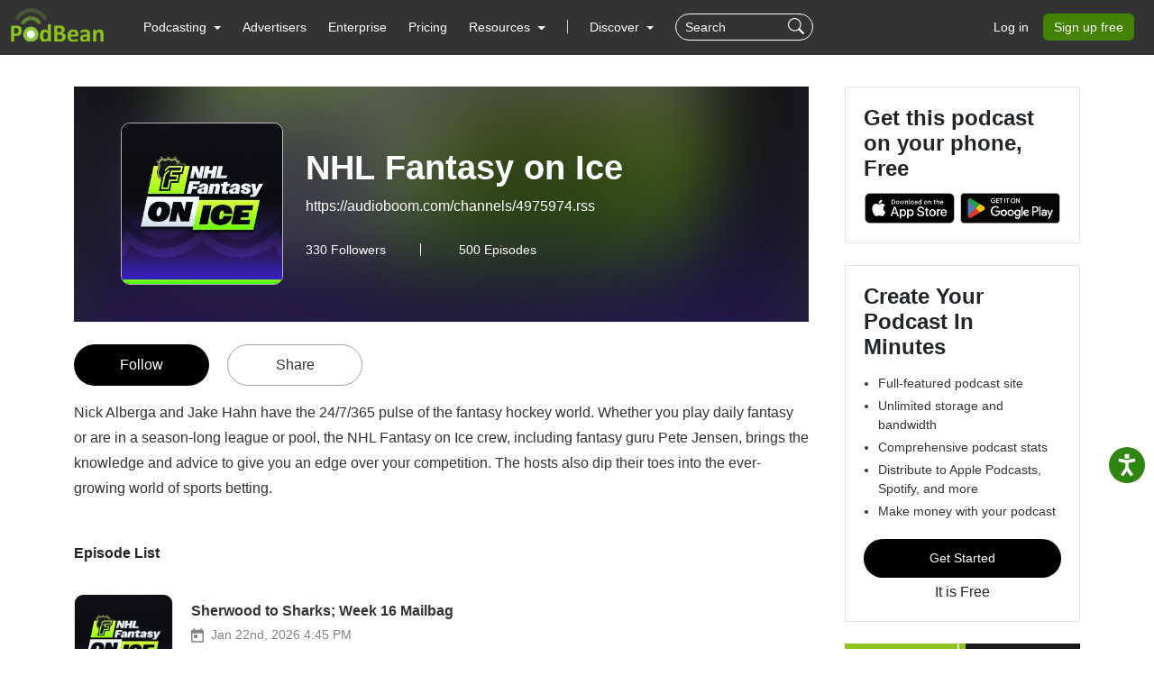

--- FILE ---
content_type: text/html; charset=UTF-8
request_url: https://www.podbean.com/podcast-detail/sxrtz-78d90/NHL-Fantasy-on-Ice-Podcast
body_size: 16782
content:
<!DOCTYPE html>
<html lang="en-US">
<head>
    <style>
   #termly-code-snippet-support .t-preference-modal .t-declineAllButton{ background-color: #999999 !important; }
</style>
<script>
window.TERMLY_CUSTOM_BLOCKING_MAP = {"podbean.com":"essential"};
</script>
<script
  type="text/javascript"
  src="https://app.termly.io/resource-blocker/38d8e12b-4247-4845-8985-48092f9de8fe?autoBlock=on"
></script>    <!-- Google Tag Manager -->
<script>(function(w,d,s,l,i){w[l]=w[l]||[];w[l].push({'gtm.start':
new Date().getTime(),event:'gtm.js'});var f=d.getElementsByTagName(s)[0],
j=d.createElement(s),dl=l!='dataLayer'?'&l='+l:'';j.async=true;j.src=
'https://www.googletagmanager.com/gtm.js?id='+i+dl;f.parentNode.insertBefore(j,f);
})(window,document,'script','dataLayer','GTM-PL9NZQ4');</script>
<!-- End Google Tag Manager -->    <!-- X conversion tracking base code -->
<script>
!function(e,t,n,s,u,a){e.twq||(s=e.twq=function(){s.exe?s.exe.apply(s,arguments):s.queue.push(arguments);
},s.version='1.1',s.queue=[],u=t.createElement(n),u.async=!0,u.src='https://static.ads-twitter.com/uwt.js',
a=t.getElementsByTagName(n)[0],a.parentNode.insertBefore(u,a))}(window,document,'script');
twq('config','ob9oc');
</script>
<!-- End X conversion tracking base code -->    <meta charset="UTF-8">
    <script async src="https://www.googletagmanager.com/gtag/js?id=AW-1065088025"></script>
<script>
  window.dataLayer = window.dataLayer || [];
  function gtag(){dataLayer.push(arguments);}
  gtag('js', new Date());

  gtag('config', 'AW-1065088025',{'allow_enhanced_conversions':true});
</script>    <meta http-equiv="X-UA-Compatible" content="IE=edge">
    <meta name="apple-mobile-web-app-capable" content="yes">
    <meta name="viewport" content="width=device-width, initial-scale=1.0, minimum-scale=1.0, maximum-scale=3.0">
        <title>NHL Fantasy on Ice Podcast | Free Listening on Podbean App</title>
    <meta name="apple-itunes-app" content="app-id=973361050">
<meta name="description" content="
Nick Alberga and Jake Hahn have the 24/7/365 pulse of the fantasy hockey world. Whether you play daily fantasy or are in a season-long league or pool, the NHL ">
<meta name="twitter:site" content="@podbeancom">
<meta name="twitter:title" content="NHL Fantasy on Ice Podcast | Free Listening on Podbean App">
<meta name="twitter:image" content="https://pbcdn1.podbean.com/imglogo/dir-logo/494992/494992_300x300.jpg">
<meta property="og:title" content="NHL Fantasy on Ice Podcast | Free Listening on Podbean App">
<meta property="og:image" content="https://pbcdn1.podbean.com/imglogo/dir-logo/494992/494992_300x300.jpg">
<meta property="fb:app_id" content="501364403241733">
<meta name="servername" content="s1">
<meta content="en-us" http-equiv="Content-Language">
<meta name="robots" content="all">
<meta name="author" content="PodBean Development">
<meta name="Copyright" content="Podbean">
<meta name="HandheldFriendly" content="true">
<meta name="MobileOptimized" content="320">
<meta name="msapplication-TileColor" content="#222222">
<meta name="apple-mobile-web-app-capable" content="yes">
<meta name="apple-mobile-web-app-status-bar-style" content="black">
<meta name="apple-mobile-web-app-title" content="PodBean">
<meta name="msapplication-TileImage" content="https://d8g345wuhgd7e.cloudfront.net/site/images/apple-touch-icon-144x144-precomposed.png">
<meta name="csrf-param" content="_csrf-wwwsite">
<meta name="csrf-token" content="UWYxEhZG6ctRkyHXg3fsuwnd9lELd07jg2OzwMDK5ck7VmhXcj6I-DrkS63QDa_4aOuxPjgcI6n6W_-1iOfTgA==">

<link href="https://cdnjs.cloudflare.com/ajax/libs/aos/2.3.4/aos.js" rel="preload" as="script" integrity="sha512-A7AYk1fGKX6S2SsHywmPkrnzTZHrgiVT7GcQkLGDe2ev0aWb8zejytzS8wjo7PGEXKqJOrjQ4oORtnimIRZBtw==" crossorigin="anonymous">
<link href="https://pbcdn1.podbean.com/fs1/site/js/daterangepicker/moment.min.js" rel="preload" as="script">
<link href="https://pbcdn1.podbean.com/fs1/site/js/lazysizes.min.js" rel="preload" as="script">
<link href="https://pbcdn1.podbean.com/fs1/site/js/clipboard/clipboard.min.js" rel="preload" as="script">
<link href="https://pbcdn1.podbean.com/fs1/site/js/layer/layer.js" rel="preload" as="script">
<link href="https://www.podbean.com/podcast-detail/sxrtz-78d90/NHL-Fantasy-on-Ice-Podcast" rel="canonical">
<link type="image/png" href="https://pbcdn1.podbean.com/fs1/site/images/favicon.ico" rel="icon">
<link href="https://d8g345wuhgd7e.cloudfront.net/site/images/apple-touch-icon-144x144-precomposed.png" size="144x144" rel="apple-touch-icon-precomposed">
<link href="https://d8g345wuhgd7e.cloudfront.net/site/images/apple-touch-icon-114x114-precomposed.png" size="114x114" rel="apple-touch-icon-precomposed">
<link href="https://d8g345wuhgd7e.cloudfront.net/site/images/apple-touch-icon-72x72-precomposed.png" size="72x72" rel="apple-touch-icon-precomposed">
<link href="https://d8g345wuhgd7e.cloudfront.net/site/images/apple-touch-icon-57x57-precomposed.png" rel="apple-touch-icon-precomposed">
<link href="https://d8g345wuhgd7e.cloudfront.net/site/images/favicon.ico" rel="shortcut icon">
<link href="https://pbcdn1.podbean.com/fs1/site/css/iconfont2/iconfont.woff2?t=1730872170594" rel="preload" as="font" crossorigin="anonymous">
<link href="https://cdnjs.cloudflare.com/ajax/libs/bootstrap-icons/1.7.2/font/fonts/bootstrap-icons.woff2?30af91bf14e37666a085fb8a161ff36d" rel="preload" as="font" crossorigin="anonymous">
<link href="https://fonts.gstatic.com/s/inter/v18/UcC73FwrK3iLTeHuS_nVMrMxCp50SjIa1ZL7W0Q5nw.woff2" rel="preload" as="font" crossorigin="anonymous">
<link href="https://fonts.gstatic.com/s/opensans/v40/memvYaGs126MiZpBA-UvWbX2vVnXBbObj2OVTS-mu0SC55I.woff2" rel="preload" as="font" crossorigin="anonymous">
<link href="https://cdnjs.cloudflare.com/ajax/libs/webfont/1.6.28/webfontloader.js" rel="preload" as="script" integrity="sha512-v/wOVTkoU7mXEJC3hXnw9AA6v32qzpknvuUF6J2Lbkasxaxn2nYcl+HGB7fr/kChGfCqubVr1n2sq1UFu3Gh1w==" crossorigin="anonymous">
<link href="https://cdnjs.cloudflare.com/ajax/libs/jquery/3.6.0/jquery.min.js" rel="preload" as="script" integrity="sha512-894YE6QWD5I59HgZOGReFYm4dnWc1Qt5NtvYSaNcOP+u1T9qYdvdihz0PPSiiqn/+/3e7Jo4EaG7TubfWGUrMQ==" crossorigin="anonymous">
<link href="https://cdnjs.cloudflare.com/ajax/libs/bootstrap/5.1.3/js/bootstrap.bundle.min.js" rel="preload" as="script" integrity="sha512-pax4MlgXjHEPfCwcJLQhigY7+N8rt6bVvWLFyUMuxShv170X53TRzGPmPkZmGBhk+jikR8WBM4yl7A9WMHHqvg==" crossorigin="anonymous">
<link href="https://cdnjs.cloudflare.com/ajax/libs/aos/2.3.4/aos.js" rel="preload" as="script" integrity="sha512-A7AYk1fGKX6S2SsHywmPkrnzTZHrgiVT7GcQkLGDe2ev0aWb8zejytzS8wjo7PGEXKqJOrjQ4oORtnimIRZBtw==" crossorigin="anonymous">
<link href="https://pbcdn1.podbean.com/fs1/site/js/daterangepicker/moment.min.js" rel="preload" as="script">
<link href="https://pbcdn1.podbean.com/fs1/site/js/lazysizes.min.js" rel="preload" as="script">
<link href="https://pbcdn1.podbean.com/fs1/site/js/clipboard/clipboard.min.js" rel="preload" as="script">
<link href="https://pbcdn1.podbean.com/fs1/site/js/layer/layer.js" rel="preload" as="script">
<link href="https://pbcdn1.podbean.com/fs1/site/www-v2/css/style.css?v=95" rel="stylesheet">
<link href="https://pbcdn1.podbean.com/fs1/site/www-v2/css/style-append.css?v=13" rel="stylesheet">
<script src="https://www.googletagmanager.com/gtag/js?id=G-TP93LLY3WQ" async></script>
<script>window.dataLayer = window.dataLayer || [];
function gtag(){dataLayer.push(arguments);}
gtag('js', new Date());

gtag('config', 'G-TP93LLY3WQ');
</script><script type="application/ld+json">{"@context":"https://schema.org/","@type":"PodcastSeries","image":"https://pbcdn1.podbean.com/imglogo/dir-logo/494992/494992.jpg","url":"https://www.podbean.com/podcast-detail/sxrtz-78d90/NHL-Fantasy-on-Ice-Podcast","name":"NHL Fantasy on Ice","description":"<div>Nick Alberga and Jake Hahn have the 24/7/365 pulse of the fantasy hockey world. Whether you play daily fantasy or are in a season-long league or pool, the NHL Fantasy on Ice crew, including fantasy guru Pete Jensen, brings the knowledge and advice to give you an edge over your competition. The hosts also dip their toes into the ever-growing world of sports betting.</div>","webFeed":"https://audioboom.com/channels/4975974.rss","author":{"@type":"Person","name":"National Hockey League"}}</script></head>
<body data-bs-theme="light">
<!-- Google Tag Manager (noscript) -->
<noscript><iframe src="https://www.googletagmanager.com/ns.html?id=GTM-PL9NZQ4"
height="0" width="0" style="display:none;visibility:hidden"></iframe></noscript>
<!-- End Google Tag Manager (noscript) --><div class="wrap">
    
<nav class="navbar fixed-top navbar-expand-lg navbar-light new-header  ">
  <div class="container-fluid" id="header-menu-load">
    <a class="navbar-brand" href="https://www.podbean.com">
      <img src="//pbcdn1.podbean.com/fs1/site/images/logo-img2.png" width="306" height="114" alt="podbean">    </a>
          <button  class="navbar-toggler border-0 mobile-dashboard" type="button" data-bs-toggle="collapse" data-bs-target="#navbarSupportedContent" aria-controls="navbarSupportedContent" aria-expanded="false" aria-label="Toggle navigation">
     <i class="bi bi-list fs-2 text-white"></i>
    </button>
      
      <button id="mobile-search-icon" class="navbar-toggler mobile-search-icon border-0 text-white" type="button" title="Search">
       <i class="bi bi-search fs-18"></i>
      </button>
      <!-- mobile search -->
        <form id="mobile-search-form" class="d-flex d-block d-lg-none bg-dark w-100 position-absolute px-3 close-search-form" action="https://www.podbean.com/site/search/index" method="get">        <div class="search-box d-flex">
          <input name="v" type="text" class="form-control me-2 bg-transparent text-white" placeholder="Search" title="Keywords">
          <button type="submit" class="btn btn-link text-white"><i class="bi bi-search fs-18"></i></button>
          <button title="Search" class="btn btn-link text-white cancel" @click="toggleHeaderMobileSearch" type="button">
            <i class="pbicon pbFont-searchclose fs-16"></i>
          </button>
        </div>
       </form>
    <div class="collapse navbar-collapse" id="navbarSupportedContent">
    <ul class="navbar-nav me-auto mb-4 mb-lg-0">
        <li class="nav-item dropdown">
      <a class="nav-link  active dropdown-toggle" href="#" id="navbarDropdown1" role="button" data-bs-toggle="dropdown" aria-expanded="false">
       <span>Podcasting</span>
        <i class="bi bi-chevron-down d-block d-lg-none"></i>
      </a>
      <ul class="dropdown-menu" aria-labelledby="navbarDropdown1">
        <div class="all-down-menu">
            <div class="dropdown-submenu">
                <li class="list-items pe-md-4 pe-lg-5">
                    <span class="dropdown-sub-title d-block fs-18 fw-600 mb-md-1 mb-lg-3">Podcast Features</span>
                    <ul class="list-unstyled">
                        <li>
                            <a class="dropdown-item bg-transparent " href="https://www.podbean.com/podcast-hosting-features">
                                <span>Podcast Hosting</span>
                                <p>Start your podcast with all the features you need.</p>
                            </a>
                        </li>
                        <li>
                            <a class="dropdown-item bg-transparent " href="https://www.podbean.com/podcast-ai">
                                <span>Podbean AI</span>
                                <p>AI-Enhanced Audio Quality and Content Generation.</p>
                            </a>
                        </li>


                        <li>
                            <a class="dropdown-item bg-transparent " href="https://www.podbean.com/blog-to-podcast">
                                <span>Blog to Podcast</span>
                                <p>Repurpose your blog into an engaging podcast.</p>
                            </a>
                        </li>
                        <li>
                            <a class="dropdown-item bg-transparent " href="https://www.podbean.com/youtube-to-podcast">
                               <span> Video to Podcast</span>
                                <p>Convert YouTube playlists to podcasts, videos to audios.</p>
                            </a>
                        </li>
                    </ul>
                </li>

                <li class="list-items pe-md-4 pe-lg-5">
                    <span class="dropdown-sub-title d-block fs-18 fw-600 mb-md-1 mb-lg-3">Monetization</span>
                    <ul class="list-unstyled">
                        <li>
                            <a class="dropdown-item bg-transparent " href="https://sponsorship.podbean.com/podcasters">
                                <span>Ads Marketplace</span>
                                <p>Join Ads Marketplace to earn through podcast sponsorships.</p>
                            </a>
                        </li>
                        <li>
                            <a class="dropdown-item bg-transparent"  href="https://podads.podbean.com">
                                <span>PodAds</span>
                                <p>Manage your ads with dynamic ad insertion capability.</p>
                            </a>
                        </li>
                        <li>
                            <a class="dropdown-item bg-transparent " href="https://www.podbean.com/apple-podcasts-subscriptions">
                                <span>Apple Podcasts Subscriptions Integration</span>
                                <p>Monetize with Apple Podcasts Subscriptions via Podbean.</p>
                            </a>
                        </li>
                        <li>
                            <a class="dropdown-item bg-transparent " href="https://www.podbean.com/livestream">
                               <span> Live Streaming</span>
                                <p>Earn rewards and recurring income from Fan Club membership.</p>
                            </a>
                        </li>
                    </ul>
                </li>

                <li class="list-items">
                    <span class="dropdown-sub-title d-block fs-18 fw-600 mb-md-1 mb-lg-3">Podbean App</span>
                    <ul class="list-unstyled">
                        <li>
                            <a class="dropdown-item bg-transparent " href="https://www.podbean.com/audio-recorder">
                                <span>Podcast Studio</span>
                                <p>Easy-to-use audio recorder app.</p>
                            </a>
                        </li>
                        <li>
                            <a class="dropdown-item bg-transparent " href="https://www.podbean.com/podcast-app-iphone-android-mobile">
                                <span>Podcast App</span>
                                <p>The best podcast player & podcast app.</p>
                            </a>
                        </li>
                    </ul>
                </li>
            </div>
        </div>
      </ul>
    </li>

    <li class="nav-item">
      <a class="nav-link" href="https://sponsorship.podbean.com">Advertisers</a>
    </li>
    <li class="nav-item">
      <a class="nav-link" href="https://www.podbean.com/enterprise/enterprise-podcast-solution">Enterprise</a>
    </li>
    <li class="nav-item">
      <a class="nav-link" href="https://www.podbean.com/podcast-hosting-pricing">Pricing</a>
    </li>
    <li class="nav-item dropdown resources-dropdown">
            <a class="nav-link dropdown-toggle" href="#" id="navbarDropdown2" role="button" data-bs-toggle="dropdown" aria-expanded="false">
                <span>Resources</span>
                <i class="bi bi-chevron-down d-block d-lg-none"></i>
            </a>
            <ul class="dropdown-menu" aria-labelledby="navbarDropdown2">
                <div class="all-down-menu">
                    <div class="dropdown-submenu">
                        <li class="list-items pe-md-4 pe-lg-5">
                            <span class="dropdown-sub-title d-block fs-18 fw-600 mb-md-1 mb-lg-3">Help and Support</span>
                            <ul class="list-unstyled">
                                <li>
                                    <a class="dropdown-item bg-transparent" target="_blank" href="https://help.podbean.com/support/home" rel="noopener noreferrer">
                                        <span>Help Center</span>
                                        <p>Get the answers and support you need.</p>
                                    </a>
                                </li>
                                <li>
                                    <a class="dropdown-item bg-transparent "  href="https://www.podbean.com/podcast-academy">
                                        <span>Podbean Academy</span>
                                        <p>Resources and guides to launch, grow, and monetize podcast.</p>
                                    </a>
                                </li>
                                <li>
                                    <a class="dropdown-item bg-transparent" href="https://blog.podbean.com/">
                                        <span>Podbean Blog</span>
                                        <p>Stay updated with the latest podcasting tips and trends.</p>
                                    </a>
                                </li>
                                <li>
                                    <a class="dropdown-item bg-transparent " href="https://www.podbean.com/new-features">
                                       <span> What’s New</span>
                                        <p>Check out our newest and recently released features!</p>
                                    </a>
                                </li>
                                <li>
                                    <a class="dropdown-item bg-transparent" href="https://podcast.podbean.com/">
                                        <span>Podcasting Smarter</span>
                                        <p>Podcast interviews, best practices, and helpful tips.</p>
                                    </a>
                                </li>
                            </ul>
                        </li>
                        <!-- popular-topics -->
                        <li class="list-items popular-topics-items">
                            <span class="dropdown-sub-title d-block fs-18 fw-600 mb-md-1 mb-lg-3">Popular Topics</span>
                            <ul class="list-unstyled">
                                <li>
                                    <a class="dropdown-item bg-transparent " target="_blank" rel="noopener noreferrer" href="https://www.podbean.com/how-to-start-a-podcast">
                                        <span>How to Start a Podcast</span>
                                        <p>The step-by-step guide to start your own podcast.</p>
                                    </a>
                                </li>
                                <li>
                                    <a class="dropdown-item bg-transparent " target="_blank" rel="noopener noreferrer" href="https://www.podbean.com/how-to-start-a-live-podcast">
                                        <span>How to Start a Live Podcast</span>
                                        <p>Create the best live podcast and engage your audience.</p>
                                    </a>
                                </li>
                                <li>
                                    <a class="dropdown-item bg-transparent " target="_blank" rel="noopener noreferrer" href="https://www.podbean.com/how-to-monetize-a-podcast">
                                        <span>How to Monetize a Podcast</span>
                                        <p>Tips on making the decision to monetize your podcast.</p>
                                    </a>
                                </li>
                                <li>
                                    <a class="dropdown-item bg-transparent " target="_blank" rel="noopener noreferrer" href="https://www.podbean.com/how-to-promote-your-podcast">
                                        <span>How to Promote Your Podcast</span>
                                        <p>The best ways to get more eyes and ears on your podcast.
                                        </p>
                                    </a>
                                </li>
                                <li>
                                    <a class="dropdown-item bg-transparent " target="_blank" rel="noopener noreferrer" href="https://www.podbean.com/guide-to-podcast-advertising">
                                        <span>Podcast Advertising 101</span>
                                        <p>Everything you need to know about podcast advertising.</p>
                                    </a>
                                </li>
                                <li>
                                    <a class="dropdown-item bg-transparent " target="_blank" rel="noopener noreferrer" href="https://www.podbean.com/mobile-podcast-recording-guide">
                                        <span>Mobile Podcast Recording Guide</span>
                                        <p>The ultimate guide to recording a podcast on your phone.</p>
                                    </a>
                                </li>
                                <li>
                                    <a class="dropdown-item bg-transparent " target="_blank" rel="noopener noreferrer" href="https://www.podbean.com/how-to-record-your-podcast">
                                        <span>How to Use Group Recording</span>
                                        <p>Steps to set up and use group recording in the Podbean app.</p>
                                    </a>
                                </li>
                            </ul>
                        </li>

                    </div>
                </div>

            </ul>
        </li>
                          <li><span class="line"></span></li>
        <li id="discover" class="nav-item dropdown d-none d-lg-block">
      <a class="nav-link dropdown-toggle discover" href="https://www.podbean.com/all" id="navbarDropdown3" role="button" data-bs-toggle="dropdown" aria-expanded="false">
        Discover
      </a>
      <a class="nav-link discover mobile d-none" href="https://www.podbean.com/all">
        Discover
      </a>
      <ul class="dropdown-menu cc-login-left-menu" aria-labelledby="navbarDropdown3">
        <div class="all-down-menu">
           <div class="dropdown-submenu">
               <ul class="all-submenu d-flex">
                              <li class="list-item">
                    <ul class="list-item-detail">
                                                        <li class="item-menu"> <a class="title text-decoration-none" href="https://www.podbean.com/all">All</a></li>
                                                            <li class="item-menu"> <a class="title text-decoration-none" href="https://www.podbean.com/arts-podcasts">Arts</a></li>
                                                            <li class="item-menu"> <a class="title text-decoration-none" href="https://www.podbean.com/business-podcasts">Business</a></li>
                                                            <li class="item-menu"> <a class="title text-decoration-none" href="https://www.podbean.com/comedy-podcasts">Comedy</a></li>
                                                            <li class="item-menu"> <a class="title text-decoration-none" href="https://www.podbean.com/education-podcasts">Education</a></li>
                                                </ul>
                  </li>
                                  <li class="list-item">
                    <ul class="list-item-detail">
                                                        <li class="item-menu"> <a class="title text-decoration-none" href="https://www.podbean.com/fiction-podcasts">Fiction</a></li>
                                                            <li class="item-menu"> <a class="title text-decoration-none" href="https://www.podbean.com/government-podcasts">Government</a></li>
                                                            <li class="item-menu"> <a class="title text-decoration-none" href="https://www.podbean.com/health-and-fitness-podcasts">Health & Fitness</a></li>
                                                            <li class="item-menu"> <a class="title text-decoration-none" href="https://www.podbean.com/history-podcasts">History</a></li>
                                                            <li class="item-menu"> <a class="title text-decoration-none" href="https://www.podbean.com/kids-and-family-podcasts">Kids & Family</a></li>
                                                </ul>
                  </li>
                                  <li class="list-item">
                    <ul class="list-item-detail">
                                                        <li class="item-menu"> <a class="title text-decoration-none" href="https://www.podbean.com/leisure-podcasts">Leisure</a></li>
                                                            <li class="item-menu"> <a class="title text-decoration-none" href="https://www.podbean.com/music-podcasts">Music</a></li>
                                                            <li class="item-menu"> <a class="title text-decoration-none" href="https://www.podbean.com/news-podcasts">News</a></li>
                                                            <li class="item-menu"> <a class="title text-decoration-none" href="https://www.podbean.com/religion-and-spirituality-podcasts">Religion & Spirituality</a></li>
                                                            <li class="item-menu"> <a class="title text-decoration-none" href="https://www.podbean.com/science-podcasts">Science</a></li>
                                                </ul>
                  </li>
                                  <li class="list-item">
                    <ul class="list-item-detail">
                                                        <li class="item-menu"> <a class="title text-decoration-none" href="https://www.podbean.com/society-and-culture-podcasts">Society & Culture</a></li>
                                                            <li class="item-menu"> <a class="title text-decoration-none" href="https://www.podbean.com/sports-podcasts">Sports</a></li>
                                                            <li class="item-menu"> <a class="title text-decoration-none" href="https://www.podbean.com/technology-podcasts">Technology</a></li>
                                                            <li class="item-menu"> <a class="title text-decoration-none" href="https://www.podbean.com/true-crime-podcasts">True Crime</a></li>
                                                            <li class="item-menu"> <a class="title text-decoration-none" href="https://www.podbean.com/tv-and-film-podcasts">TV & Film</a></li>
                                                </ul>
                  </li>
                                  <li class="list-item">
                    <ul class="list-item-detail">
                                                        <li class="item-menu"> <a class="title text-decoration-none" href="https://www.podbean.com/live-list">Live <ul class="aubox live-animation">
                            <li class="au1 auItem"></li>
                            <li class="au4 auItem"></li>
                            <li class="au5 auItem"></li>
                      </ul></a></li>
                                                </ul>
                  </li>
                        </ul>
        </div>
        </div>
      </ul>
    </li>
      
   <form id="search-form" class="d-flex d-none d-lg-block" action="https://www.podbean.com/site/search/index" method="get"><div class="search-box d-flex">
  <input name="v" type="text" class="form-control me-2 bg-transparent text-white" placeholder="Search" title="Keywords">
  <button title="Search" type="submit" class="btn btn-link text-white"><i class="bi bi-search fs-18"></i></button>
</div>
</form>  </ul>
      <ul class="nav login nav-pills">
    <li class="nav-item">
      <a class="nav-link login-link" href="https://www.podbean.com/login">Log in</a>
    </li>
    <li class="nav-item">
      <a class="nav-link active btn-green" aria-current="page" href="https://www.podbean.com/site/user/register">Sign up free</a>
    </li>
<!--    <li class="nav-item"><a class="nav-link active btn-red" href="https://www.podbean.com/careers"><i class="icon pbicon pbFont-laba"></i>Hiring</a></li>-->
  </ul>
    </div>
      </div>
</nav>


    <div class="page">
        <script type="text/javascript">
  document.addEventListener('error', function(e){
    if(e.target.nodeName == 'IMG'){e.target.src = '/images/placeholder.png';}
  }, true);
</script>
<div class="podcast-detail-apge py-5 mt-5">
    <div class="container">
        <div class="row">
            <div class="col-12 col-xl-9">
                <div class="podcast-detail-content pe-xl-3">
                    <div class="podcast-detail-info position-relative overflow-hidden">
                        <div class="user-img">
                            <div class="podcast-logo-bg">
                                <img class="media-object w-100"
                                        src="https://pbcdn1.podbean.com/imglogo/dir-logo/494992/494992_300x300.jpg"
                                        alt="NHL Fantasy on Ice" />
                            </div>
                            <div class="bg-mask position-absolute top-0"></div>
                        </div>
                        <div class="container position-absolute podcast-info-content">
                            <div class="list d-md-flex align-items-center">
                                <img class="podcast-logo user-logo flex-shrink-0 br-10"
                                        src="https://pbcdn1.podbean.com/imglogo/dir-logo/494992/494992_300x300.jpg"
                                        alt="NHL Fantasy on Ice" />
                                <div class="podcast-detail text-center text-md-start">
                                    <h1 title="NHL Fantasy on Ice" class="user-name fw-bolder mt-0 text-two-line">
                                        NHL Fantasy on Ice                                    </h1>
                                                                        <span class="podcast-feed"><a href="https://audioboom.com/channels/4975974.rss" rel="noreferrer noopener" target="_blank">https://audioboom.com/channels/4975974.rss</a></span>
                                                                        <div class="follower-following-count mt-3 mt-md-4">
                          <span class="follower text-white d-inline-block lh-1 fs-14">
                            <span id="user-follower-count" data-count="330">
                              330                            </span>
                            Followers
                          </span>
                          <span class="following text-white d-inline-block lh-1 fs-14 me-3  me-md-4 me-xl-5">
                              500                            Episodes
                          </span>
                          
                                    </div>
                                </div>
                            </div>
                        </div>
                    </div>
                                        <div class="btn-group pt-4">
                        <a class="btn btn-black text-white fw-500 br-50 me-3 follow-podcast-btn follower" style="" data-id="494992" data-type="dir" href="https://www.podbean.com/login?return=https%253A%252F%252Fwww.podbean.com%252Fpodcast-detail%252Fsxrtz-78d90%252FNHL-Fantasy-on-Ice-Podcast&rts=493bba281acd0fb1654ce9c2af669b818f143ef1" id="follow">
                            Follow                        </a>
                        <a class="btn btn-share fw-500 br-50 ms-1" href="javascript:;" data-bs-toggle="modal" data-bs-target="#shareModal">
                            Share
                        </a>
                    </div>
                                                            <div class="podcast-description text-333 lh-18 pt-3" data-content="Nick Alberga and Jake Hahn have the 24/7/365 pulse of the fantasy hockey world. Whether you play daily fantasy or are in a season-long league or pool, the NHL Fantasy on Ice crew, including fantasy guru Pete Jensen, brings the knowledge and advice to give you an edge over your competition. The hosts also dip their toes into the ever-growing world of sports betting." id="podcast-description">
                                            <div class="des" id="short_desc" style="display: inline;">
                        Nick Alberga and Jake Hahn have the 24/7/365 pulse of the fantasy hockey world. Whether you play daily fantasy or are in a season-long league or pool, the NHL Fantasy on Ice crew, including fantasy guru Pete Jensen, brings the knowledge and advice to give you an edge over your competition. The hosts also dip their toes into the ever-growing world of sports betting.                    </div>
                                    </div>
                <div class="podcast-detail-episode-list pt-5">
                    <h2 class="fs-16 fw-bold mb-3">Episode List</h2>
                    <div class="episode-list-content" data-page="1" data-page-size="5" data-total="500" id="episode-list-content">
                      <a
    class="list-item d-flex position-relative"
    href="https://www.podbean.com/ew/dir-qw62j-2a808fee"
    target="_blank"
    rel="noopener noreferrer">
    <img
        class="logo br-10 object-fit-cover"
        src="https://pbcdn1.podbean.com/imglogo/dir-logo/494992/494992_300x300.jpg"
        alt="Sherwood to Sharks; Week 16 Mailbag" />
    <div class="episode-list-detail">
        <p class="title fw-600 mb-0 text-truncate" title="Sherwood to Sharks; Week 16 Mailbag">
            Sherwood to Sharks; Week 16 Mailbag        </p>
        <div class="d-flex align-items-center pt-1">
            <svg
                class="me-2"
                fill="currentColor"
                xmlns="http://www.w3.org/2000/svg"
                width="14"
                height="16"
                viewBox="0 0 13.5 15">
                <path
                    id="date"
                    d="M140,44.167h-.75v-1.5h-1.5v1.5h-6v-1.5h-1.5v1.5h-.75a1.493,1.493,0,0,0-1.493,1.5L128,56.167a1.5,1.5,0,0,0,1.5,1.5H140a1.5,1.5,0,0,0,1.5-1.5v-10.5A1.5,1.5,0,0,0,140,44.167Zm0,12H129.5v-8.25H140Zm-9-6.75h3.75v3.75H131Z"
                    transform="translate(-128 -42.667)"
                    fill="#838383"></path>
            </svg>
            <span class="fs-14 text-gray">
                Jan 22nd, 2026 4:45 PM            </span>
        </div>
        <p class="fs-14 text-two-line pt-1 mb-1">
            Alberga, Hahn and Meaney react to Kiefer Sherwood being traded to the San Jose Sharks and also preview Mitch Marner’s first game back in Toronto on Friday and Anthony Stolarz’s upcoming return for the Maple Leafs. The guys discuss Josh Doan’s new contract with the Buffalo Sabres, whether the Montreal Canadiens or Detroit Red Wings should be buyers at the NHL Trade Deadline and take fan mailbag questions on Darren Raddysh’s value when Victor Hedman returns, as well as buy-low options from the New Jersey Devils and Florida Panthers.Then, in &quot;On the Money,&quot; presented by Bet365.ca, the guys give their favorite sides and props for the rest of the week, including a same-game parlay between the Canadiens and Sabres.        </p>
    </div>
</a>
<a
    class="list-item d-flex position-relative"
    href="https://www.podbean.com/ew/dir-fxh56-2a6cb523"
    target="_blank"
    rel="noopener noreferrer">
    <img
        class="logo br-10 object-fit-cover"
        src="https://pbcdn1.podbean.com/imglogo/dir-logo/494992/494992_300x300.jpg"
        alt="Rasmus Andersson to VGK; Week 16 pickups" />
    <div class="episode-list-detail">
        <p class="title fw-600 mb-0 text-truncate" title="Rasmus Andersson to VGK; Week 16 pickups">
            Rasmus Andersson to VGK; Week 16 pickups        </p>
        <div class="d-flex align-items-center pt-1">
            <svg
                class="me-2"
                fill="currentColor"
                xmlns="http://www.w3.org/2000/svg"
                width="14"
                height="16"
                viewBox="0 0 13.5 15">
                <path
                    id="date"
                    d="M140,44.167h-.75v-1.5h-1.5v1.5h-6v-1.5h-1.5v1.5h-.75a1.493,1.493,0,0,0-1.493,1.5L128,56.167a1.5,1.5,0,0,0,1.5,1.5H140a1.5,1.5,0,0,0,1.5-1.5v-10.5A1.5,1.5,0,0,0,140,44.167Zm0,12H129.5v-8.25H140Zm-9-6.75h3.75v3.75H131Z"
                    transform="translate(-128 -42.667)"
                    fill="#838383"></path>
            </svg>
            <span class="fs-14 text-gray">
                Jan 19th, 2026 4:15 PM            </span>
        </div>
        <p class="fs-14 text-two-line pt-1 mb-1">
            Alberga and Hahn react to major news around the NHL in recent days, including Rasmus Andersson being traded to the Vegas Golden Knights and Matthew Tkachuk set to make his highly anticipated season debut for the Florida Panthers on Monday. The guys also discuss the New York Rangers&#039; letter about re-tooling their roster, indicating they will likely trade contract-year Artemi Panarin, as well as Leon Draisaitl&#039;s leave of absence and the impact of injuries to Matt Boldy and Leo Carlsson. Jensen joins the show to breaks down some key EDGE stats surrounding this week&#039;s top fantasy waiver wire pickups, including Viktor Arvidsson, Charlie Coyle, Andrew Copp, Jake Walman and more. Then, in &quot;On the Money,&quot; presented by Bet365.ca, the guys give their favorite sides and props for the beginning of the week and look at how Andersson joining Vegas has impacted the Stanley Cup odds board.        </p>
    </div>
</a>
<a
    class="list-item d-flex position-relative"
    href="https://www.podbean.com/ew/dir-ifex7-2a54a296"
    target="_blank"
    rel="noopener noreferrer">
    <img
        class="logo br-10 object-fit-cover"
        src="https://pbcdn1.podbean.com/imglogo/dir-logo/494992/494992_300x300.jpg"
        alt="Bowness to Blue Jackets; Week 15 mailbag" />
    <div class="episode-list-detail">
        <p class="title fw-600 mb-0 text-truncate" title="Bowness to Blue Jackets; Week 15 mailbag">
            Bowness to Blue Jackets; Week 15 mailbag        </p>
        <div class="d-flex align-items-center pt-1">
            <svg
                class="me-2"
                fill="currentColor"
                xmlns="http://www.w3.org/2000/svg"
                width="14"
                height="16"
                viewBox="0 0 13.5 15">
                <path
                    id="date"
                    d="M140,44.167h-.75v-1.5h-1.5v1.5h-6v-1.5h-1.5v1.5h-.75a1.493,1.493,0,0,0-1.493,1.5L128,56.167a1.5,1.5,0,0,0,1.5,1.5H140a1.5,1.5,0,0,0,1.5-1.5v-10.5A1.5,1.5,0,0,0,140,44.167Zm0,12H129.5v-8.25H140Zm-9-6.75h3.75v3.75H131Z"
                    transform="translate(-128 -42.667)"
                    fill="#838383"></path>
            </svg>
            <span class="fs-14 text-gray">
                Jan 15th, 2026 4:30 PM            </span>
        </div>
        <p class="fs-14 text-two-line pt-1 mb-1">
            Hahn, Meaney and Jensen react to the Columbus Blue Jackets&#039; coaching change from Dean Evason to Rick Bowness with potential fantasy beneficiaries and a pulse on their chances of getting back into the Stanley Cup Playoff race in the East. The guys also take fan mailbag questions on potential landing spots for Artemi Panarin if he&#039;s moved before the NHL Trade Deadline, as well as the fantasy impact of Brayden Point&#039;s injury on the Tampa Bay Lightning and Adin Hill&#039;s upcoming return for the Golden Knights. Then, in &quot;On the Money,&quot; presented by Bet365.ca, the guys give their favorite sides and props for the rest of the week and also catch up on some futures markets, including Lindy Ruff joining the Jack Adams Award conversation and some intriguing contenders for the Vezina and Hart trophies.         </p>
    </div>
</a>
<a
    class="list-item d-flex position-relative"
    href="https://www.podbean.com/ew/dir-jhadm-2a4133d9"
    target="_blank"
    rel="noopener noreferrer">
    <img
        class="logo br-10 object-fit-cover"
        src="https://pbcdn1.podbean.com/imglogo/dir-logo/494992/494992_300x300.jpg"
        alt="Atlantic Division race; Week 15 pickups" />
    <div class="episode-list-detail">
        <p class="title fw-600 mb-0 text-truncate" title="Atlantic Division race; Week 15 pickups">
            Atlantic Division race; Week 15 pickups        </p>
        <div class="d-flex align-items-center pt-1">
            <svg
                class="me-2"
                fill="currentColor"
                xmlns="http://www.w3.org/2000/svg"
                width="14"
                height="16"
                viewBox="0 0 13.5 15">
                <path
                    id="date"
                    d="M140,44.167h-.75v-1.5h-1.5v1.5h-6v-1.5h-1.5v1.5h-.75a1.493,1.493,0,0,0-1.493,1.5L128,56.167a1.5,1.5,0,0,0,1.5,1.5H140a1.5,1.5,0,0,0,1.5-1.5v-10.5A1.5,1.5,0,0,0,140,44.167Zm0,12H129.5v-8.25H140Zm-9-6.75h3.75v3.75H131Z"
                    transform="translate(-128 -42.667)"
                    fill="#838383"></path>
            </svg>
            <span class="fs-14 text-gray">
                Jan 12th, 2026 4:15 PM            </span>
        </div>
        <p class="fs-14 text-two-line pt-1 mb-1">
            Alberga, Hahn and Meaney keep up with all the hot teams in the Atlantic Division and find ways to tap into the Detroit Red Wings, Buffalo Sabres and Montreal Canadiens. The guys discuss a fan question about what to do with goalie Linus Ullmark and the Ottawa Senators in fantasy and which team could be the best fit for defenseman Dougie Hamilton if he&#039;s moved by the New Jersey Devils before the NHL Trade Deadline. Jensen joins the show for this week&#039;s fantasy waiver wire pickups, including some intriguing names for deep leagues like Marat Khusnutdinov, Alex Laferriere, Kasperi Kapanen and K&#039;Andre Miller and other advanced stats standouts. Then, in &quot;On the Money,&quot; presented by Bet365.ca, the guys have their favorite sides and props for the week ahead, including the &quot;Hughes Bowl&quot; between the Devils and Minnesota Wild on Monday.        </p>
    </div>
</a>
<a
    class="list-item d-flex position-relative"
    href="https://www.podbean.com/ew/dir-xrgxb-2a258eb8"
    target="_blank"
    rel="noopener noreferrer">
    <img
        class="logo br-10 object-fit-cover"
        src="https://pbcdn1.podbean.com/imglogo/dir-logo/494992/494992_300x300.jpg"
        alt="Shesterkin/Fox injuries; Week 14 mailbag" />
    <div class="episode-list-detail">
        <p class="title fw-600 mb-0 text-truncate" title="Shesterkin/Fox injuries; Week 14 mailbag">
            Shesterkin/Fox injuries; Week 14 mailbag        </p>
        <div class="d-flex align-items-center pt-1">
            <svg
                class="me-2"
                fill="currentColor"
                xmlns="http://www.w3.org/2000/svg"
                width="14"
                height="16"
                viewBox="0 0 13.5 15">
                <path
                    id="date"
                    d="M140,44.167h-.75v-1.5h-1.5v1.5h-6v-1.5h-1.5v1.5h-.75a1.493,1.493,0,0,0-1.493,1.5L128,56.167a1.5,1.5,0,0,0,1.5,1.5H140a1.5,1.5,0,0,0,1.5-1.5v-10.5A1.5,1.5,0,0,0,140,44.167Zm0,12H129.5v-8.25H140Zm-9-6.75h3.75v3.75H131Z"
                    transform="translate(-128 -42.667)"
                    fill="#838383"></path>
            </svg>
            <span class="fs-14 text-gray">
                Jan 8th, 2026 4:40 PM            </span>
        </div>
        <p class="fs-14 text-two-line pt-1 mb-1">
            Alberga, Hahn, Meaney and Jensen discuss the impact of the injuries to New York Rangers stars Igor Shesterkin and Adam Fox with external replacement options, as well as which players to hold on the struggling New Jersey Devils and Anaheim Ducks. The guys answer mailbag questions on the value of Connor Hellebuyck, Mitch Marner and Leo Carlsson, make a case for Macklin Celebrini to win the Hart Trophy and react to recent scoring outbursts from players like Justin Sourdif, Pavol Regenda and Anthony Duclair. Then, in &quot;On the Money,&quot; via Bet365.ca, the guys run through their favorite props and sides for the rest of the week, including Matthew Tkachuk&#039;s upcoming return for the Florida Panthers.        </p>
    </div>
</a>
                    </div>
                                            <div class="text-center pt-3">
                            <a class="fs-14 fw-500 text-333 text-decoration-none text-hover-green " href="https://www.podbean.com/podcast-detail/sxrtz-78d90/NHL-Fantasy-on-Ice-Podcast?page=2" id="load-more-episode">
                                More Episodes
                            </a>
                        </div>
                                    </div>
                                <div class="you-may-also-like py-5">
                    <h2 class="fs-16 fw-bold mb-3">You may also like</h2>
                    <div class="row row-cols-2 row-cols-lg-5 row-cols-md-4 g-3">
                                                    <div class="col">
                                <div class="card border-0 h-100">
                                    <a class="podcast-logo br-10 position-relative overflow-hidden"
                                            href="https://www.podbean.com/podcast-detail/mc3rz-a367d/NHL-%40TheRink-Podcast"
                                            target="_blank"
                                            rel="noopener noreferrer">
                                        <img class="card-img-top br-10 object-fit-cover"
                                                src="https://pbcdn1.podbean.com/imglogo/dir-logo/669309/669309_300x300.jpg"
                                                alt="NHL @TheRink" />
                                    </a>
                                    <div class="card-body px-0">
                                        <a class="card-title fs-15 text-decoration-none text-two-line mb-0"
                                                href="https://www.podbean.com/podcast-detail/mc3rz-a367d/NHL-%40TheRink-Podcast"
                                                rel="noopener noreferrer"
                                                target="_blank">
                                            NHL @TheRink                                        </a>
                                    </div>
                                </div>
                            </div>
                                                    <div class="col">
                                <div class="card border-0 h-100">
                                    <a class="podcast-logo br-10 position-relative overflow-hidden"
                                            href="https://www.podbean.com/podcast-detail/dcriz-8ce87/NHL-Draft-Class-Podcast"
                                            target="_blank"
                                            rel="noopener noreferrer">
                                        <img class="card-img-top br-10 object-fit-cover"
                                                src="https://pbcdn1.podbean.com/imglogo/dir-logo/577159/577159_300x300.jpg"
                                                alt="NHL Draft Class" />
                                    </a>
                                    <div class="card-body px-0">
                                        <a class="card-title fs-15 text-decoration-none text-two-line mb-0"
                                                href="https://www.podbean.com/podcast-detail/dcriz-8ce87/NHL-Draft-Class-Podcast"
                                                rel="noopener noreferrer"
                                                target="_blank">
                                            NHL Draft Class                                        </a>
                                    </div>
                                </div>
                            </div>
                                                    <div class="col">
                                <div class="card border-0 h-100">
                                    <a class="podcast-logo br-10 position-relative overflow-hidden"
                                            href="https://www.podbean.com/podcast-detail/pteqs-921b3/The-Great-One-on-1-Podcast"
                                            target="_blank"
                                            rel="noopener noreferrer">
                                        <img class="card-img-top br-10 object-fit-cover"
                                                src="https://pbcdn1.podbean.com/imglogo/dir-logo/598451/598451_300x300.jpg"
                                                alt="The Great One on 1" />
                                    </a>
                                    <div class="card-body px-0">
                                        <a class="card-title fs-15 text-decoration-none text-two-line mb-0"
                                                href="https://www.podbean.com/podcast-detail/pteqs-921b3/The-Great-One-on-1-Podcast"
                                                rel="noopener noreferrer"
                                                target="_blank">
                                            The Great One on 1                                        </a>
                                    </div>
                                </div>
                            </div>
                                                    <div class="col">
                                <div class="card border-0 h-100">
                                    <a class="podcast-logo br-10 position-relative overflow-hidden"
                                            href="https://www.podbean.com/podcast-detail/ty8ix-7acbb/NHL-Executive-Suite-Podcast"
                                            target="_blank"
                                            rel="noopener noreferrer">
                                        <img class="card-img-top br-10 object-fit-cover"
                                                src="https://pbcdn1.podbean.com/imglogo/dir-logo/502971/502971_300x300.jpg"
                                                alt="NHL Executive Suite" />
                                    </a>
                                    <div class="card-body px-0">
                                        <a class="card-title fs-15 text-decoration-none text-two-line mb-0"
                                                href="https://www.podbean.com/podcast-detail/ty8ix-7acbb/NHL-Executive-Suite-Podcast"
                                                rel="noopener noreferrer"
                                                target="_blank">
                                            NHL Executive Suite                                        </a>
                                    </div>
                                </div>
                            </div>
                                                    <div class="col">
                                <div class="card border-0 h-100">
                                    <a class="podcast-logo br-10 position-relative overflow-hidden"
                                            href="https://www.podbean.com/podcast-detail/uhz75-8c98b/La-Tasse-de-caf%C3%A9-LNH-Podcast"
                                            target="_blank"
                                            rel="noopener noreferrer">
                                        <img class="card-img-top br-10 object-fit-cover"
                                                src="https://pbcdn1.podbean.com/imglogo/dir-logo/575883/575883_300x300.jpg"
                                                alt="La Tasse de café LNH" />
                                    </a>
                                    <div class="card-body px-0">
                                        <a class="card-title fs-15 text-decoration-none text-two-line mb-0"
                                                href="https://www.podbean.com/podcast-detail/uhz75-8c98b/La-Tasse-de-caf%C3%A9-LNH-Podcast"
                                                rel="noopener noreferrer"
                                                target="_blank">
                                            La Tasse de café LNH                                        </a>
                                    </div>
                                </div>
                            </div>
                                                    <div class="col">
                                <div class="card border-0 h-100">
                                    <a class="podcast-logo br-10 position-relative overflow-hidden"
                                            href="https://www.podbean.com/podcast-detail/un9mp-a5f26/Puck-Culture-Podcast"
                                            target="_blank"
                                            rel="noopener noreferrer">
                                        <img class="card-img-top br-10 object-fit-cover"
                                                src="https://pbcdn1.podbean.com/imglogo/dir-logo/679718/679718_300x300.jpg"
                                                alt="Puck Culture" />
                                    </a>
                                    <div class="card-body px-0">
                                        <a class="card-title fs-15 text-decoration-none text-two-line mb-0"
                                                href="https://www.podbean.com/podcast-detail/un9mp-a5f26/Puck-Culture-Podcast"
                                                rel="noopener noreferrer"
                                                target="_blank">
                                            Puck Culture                                        </a>
                                    </div>
                                </div>
                            </div>
                                                    <div class="col">
                                <div class="card border-0 h-100">
                                    <a class="podcast-logo br-10 position-relative overflow-hidden"
                                            href="https://www.podbean.com/podcast-detail/q7mnj-8a88c/NHL-RADIO-Top-10-Plays-of-the-Week-Podcast"
                                            target="_blank"
                                            rel="noopener noreferrer">
                                        <img class="card-img-top br-10 object-fit-cover"
                                                src="https://pbcdn1.podbean.com/imglogo/dir-logo/567436/567436_300x300.jpg"
                                                alt="NHL RADIO Top 10 Plays of the Week" />
                                    </a>
                                    <div class="card-body px-0">
                                        <a class="card-title fs-15 text-decoration-none text-two-line mb-0"
                                                href="https://www.podbean.com/podcast-detail/q7mnj-8a88c/NHL-RADIO-Top-10-Plays-of-the-Week-Podcast"
                                                rel="noopener noreferrer"
                                                target="_blank">
                                            NHL RADIO Top 10 Plays of the Week                                        </a>
                                    </div>
                                </div>
                            </div>
                                                    <div class="col">
                                <div class="card border-0 h-100">
                                    <a class="podcast-logo br-10 position-relative overflow-hidden"
                                            href="https://www.podbean.com/podcast-detail/7jt4f-1546de/NHL-Induction-Class-Podcast"
                                            target="_blank"
                                            rel="noopener noreferrer">
                                        <img class="card-img-top br-10 object-fit-cover"
                                                src="https://pbcdn1.podbean.com/imglogo/dir-logo/1394398/1394398_300x300.jpg"
                                                alt="NHL Induction Class" />
                                    </a>
                                    <div class="card-body px-0">
                                        <a class="card-title fs-15 text-decoration-none text-two-line mb-0"
                                                href="https://www.podbean.com/podcast-detail/7jt4f-1546de/NHL-Induction-Class-Podcast"
                                                rel="noopener noreferrer"
                                                target="_blank">
                                            NHL Induction Class                                        </a>
                                    </div>
                                </div>
                            </div>
                                                    <div class="col">
                                <div class="card border-0 h-100">
                                    <a class="podcast-logo br-10 position-relative overflow-hidden"
                                            href="https://www.podbean.com/podcast-detail/s6mvi-15c2da/%D0%97%D0%B0-%D0%91%D0%BE%D1%80%D1%82%D0%BE%D0%BC-Podcast"
                                            target="_blank"
                                            rel="noopener noreferrer">
                                        <img class="card-img-top br-10 object-fit-cover"
                                                src="https://pbcdn1.podbean.com/imglogo/dir-logo/1426138/1426138_300x300.jpg"
                                                alt="За Бортом" />
                                    </a>
                                    <div class="card-body px-0">
                                        <a class="card-title fs-15 text-decoration-none text-two-line mb-0"
                                                href="https://www.podbean.com/podcast-detail/s6mvi-15c2da/%D0%97%D0%B0-%D0%91%D0%BE%D1%80%D1%82%D0%BE%D0%BC-Podcast"
                                                rel="noopener noreferrer"
                                                target="_blank">
                                            За Бортом                                        </a>
                                    </div>
                                </div>
                            </div>
                                            </div>
                </div>
                            </div>
            </div>
            <div class="col-12 col-xl-3">
                <div class="right-siade">
        <div class="cc-box-item download-app border-e4">
        <h2 class="h4 fw-bolder">
            Get this podcast on your phone, Free
        </h2>
        <div class="d-flex justify-content-md-start justify-content-center pt-1">
            <a class="me-1"
               href="https://itunes.apple.com/app/apple-store/id973361050?pt=119006215&ct=pb_web&mt=8"
               target="_blank"
               rel="noreferrer noopener">
                <picture>
            <source type="image/webp" srcset="https://pbcdn1.podbean.com/fs1/site/www-v2/images/double/ios-app@2x_resize_1x.webp 1x, https://pbcdn1.podbean.com/fs1/site/www-v2/images/double/ios-app@2x_resize_2x.webp 2x">
            <img class="create-img" src="https://pbcdn1.podbean.com/fs1/site/www-v2/images/double/ios-app@2x_resize_1x.png" srcset="https://pbcdn1.podbean.com/fs1/site/www-v2/images/double/ios-app@2x_resize_1x.png 1x, https://pbcdn1.podbean.com/fs1/site/www-v2/images/double/ios-app@2x.png 2x" width="184" height="64" alt="Download Podbean app on App Store">
        </picture>            </a>
            <a  href="https://play.google.com/store/apps/details?id=com.podbean.app.podcast&referrer=utm_source%3Dpodbean_web%26utm_campaign%3Dpb_web"
                target="_blank"
                rel="noreferrer noopener">
                <picture>
            <source type="image/webp" srcset="https://pbcdn1.podbean.com/fs1/site/www-v2/images/double/google-play@2x_resize_1x.webp 1x, https://pbcdn1.podbean.com/fs1/site/www-v2/images/double/google-play@2x_resize_2x.webp 2x">
            <img class="create-img" src="https://pbcdn1.podbean.com/fs1/site/www-v2/images/double/google-play@2x_resize_1x.png" srcset="https://pbcdn1.podbean.com/fs1/site/www-v2/images/double/google-play@2x_resize_1x.png 1x, https://pbcdn1.podbean.com/fs1/site/www-v2/images/double/google-play@2x.png 2x" width="203" height="64" alt="Download Podbean app on Google Play">
        </picture>            </a>
        </div>
    </div>
        <div class="cc-box-item creat-yourt-podcast-list mt-4 border-e4">
        <h2 class="h4 fw-bolder pb-2">
            Create Your Podcast In Minutes
        </h2>
        <ul class="ps-3">
            <li class="fs-14 pb-1">Full-featured podcast site</li>
            <li class="fs-14 pb-1">Unlimited storage and bandwidth</li>
            <li class="fs-14 pb-1">Comprehensive podcast stats</li>
            <li class="fs-14 pb-1">
                Distribute to Apple Podcasts, Spotify, and more
            </li>
            <li class="fs-14 pb-1">Make money with your podcast</li>
        </ul>
        <a class="btn btn-black fs-14 text-white rounded-pill d-block mt-1"
           href="https://www.podbean.com/site/user/register?utm_campaign=w_share_ep&utm_medium=dlink&utm_source=w_share"
           target="_blank"
           rel="noreferrer noopener">
            Get Started
        </a>
        <div class="text-center pt-1">It is Free</div>
    </div>
            <div class="ad-panel mt-4">
                                      <a href='https://www.podbean.com/site/user/register/return/livestream' target="_blank" rel="noopener noreferrer">
                      <img src="https://pbcdn1.podbean.com/fs1/site/images/spo/live.png"/>
                  </a>            </div>
</div>
            </div>
        </div>
    </div>
</div>

<div class="modal fade" id="shareModal" tabindex="-1"
     aria-labelledby="shareModalLabel"
     aria-hidden="true">
    <div class="modal-dialog modal-lg modal-dialog-centered">
        <div class="modal-content br-10">
            <div class="modal-header border-bottom-0">
                <button type="button" class="btn-close" data-bs-dismiss="modal" aria-label="Close"></button>
            </div>
            <div class="modal-body px-4 pb-5 px-lg-5">
                <p class="mb-2">Social share</p>
                <div id="share-addthis-content">
                    <div class="share_box">
                        <a class="share-item share_button_facebook" href="https://www.facebook.com/sharer.php?u=https%3A%2F%2Fwww.podbean.com%2Fpw%2Fdir-sxrtz-78d90"><i class="pbicon pbFont-facebook1"></i></a>
                        <a class="share-item share_button_twitter" href="https://twitter.com/intent/tweet?url=https%3A%2F%2Fwww.podbean.com%2Fpw%2Fdir-sxrtz-78d90&text="><i class="pbicon pbFont-twitter-x-round3"></i></a>
                        <a class="share-item share_button_linkedin" href="https://www.linkedin.com/sharing/share-offsite/?url=https%3A%2F%2Fwww.podbean.com%2Fpw%2Fdir-sxrtz-78d90"><i class="pbicon pbFont-linkedin2"></i></a>
                        <a class="share-item share_button_tumblr" href="https://www.tumblr.com/widgets/share/tool?canonicalUrl=https%3A%2F%2Fwww.podbean.com%2Fpw%2Fdir-sxrtz-78d90&posttype=link&title=&content=https%3A%2F%2Fwww.podbean.com%2Fpw%2Fdir-sxrtz-78d90"><i class="pbicon pbFont-tumblr2"></i></a>
                        <a class="share-item share_button_vk" href="https://vk.com/share.php?url=https%3A%2F%2Fwww.podbean.com%2Fpw%2Fdir-sxrtz-78d90&title=&comment="><i class="pbicon pbFont-vk2"></i></a>
                    </div>
                </div>
                <p class="pt-3 mb-2">Share podcast link</p>
                <div class="d-flex align-center pb-2">
                    <input class="form-control me-2" name="share_link" id="share_link_input" type="text" value="https://www.podbean.com/pw/dir-sxrtz-78d90" readonly="readonly"/>
                    <button id="copy-share-link" type="button" class="btn cc-btn-light-gray" data-clipboard-target="#share_link_input" >Copy</button>
                </div>

            </div>
        </div>
    </div>
</div>


<style>
.podcast-detail .podcast-feed a {
    color: #fff;
    text-decoration: none;
}
</style>
    </div>
</div>

<div class="footer pt-5">
        <div class="footer-content mb-4.5 w1170">
            <ul class="nav justify-content-md-between clearfix m-0 p-0">
                <li class="list">
                    <div class="sitemap-list">
                        <h6 class="h6css">Podcast Services</h6>
                        <ul class="nav flex-column">
                          <li><a href="https://www.podbean.com/podcast-hosting-features">Podcast Features</a></li>
                          <li><a href="https://www.podbean.com/podcast-hosting-pricing">Pricing</a></li>
                          <li><a href="https://www.podbean.com/enterprise/enterprise-podcast-solution">Enterprise Solution</a></li>
                          <li><a href="https://www.podbean.com/enterprise/solutions/private-podcast">Private Podcast</a></li>
                          <li><a href="https://www.podbean.com/podcast-app-iphone-android-mobile">The Podcast App</a></li>
                          <li><a href="https://www.podbean.com/livestream">Live Stream</a></li>
                          <li><a href="https://www.podbean.com/audio-recorder">Audio Recorder</a></li>
                          <li><a href="https://www.podbean.com/remote-podcast-recording">Remote Recording</a></li>
                          <li><a href="https://www.podbean.com/podcast-ai">Podbean AI</a></li>
                        </ul>
                    </div>
                </li>
                <li class="list two-list">
                    <div class="sitemap-list">
                        <div class="h6css empty border-bottom-0">&nbsp;</div>
                        <ul class="column nav flex-column">
<!--                            <li>--><!--</li>-->
                            <li><a href="https://www.podbean.com/create-a-podcast">Create a Podcast</a></li>
                            <li><a href="https://www.podbean.com/start-video-podcast">Video Podcast</a></li>

                            <li><a href="https://www.podbean.com/start-podcast">Start Podcasting</a></li>
                            <li><a href="https://www.podbean.com/radio-talk-show">Start Radio Talk Show</a></li>
                            <li><a href="https://www.podbean.com/education-podcast">Education Podcast</a></li>
                            <li><a href="https://www.podbean.com/christian-podcasting">Church Podcast</a></li>
                            <li><a href="https://www.podbean.com/nonprofit-organization-podcasting">Nonprofit Podcast</a></li>
                            <li><a href="https://www.podbean.com/sermon-audio">Get Sermons Online</a></li>
                            <li><a href="https://www.podbean.com/free-audiobooks">Free Audiobooks</a></li>


                        </ul>
                    </div>
                </li>
                <li class="list">
                    <div class="sitemap-list three-list">
                        <h6 class="h6css">MONETIZATION & MORE</h6>
                        <ul class="column nav flex-column">

<!--                            <li>--><!--</li>-->
                            <li><a href="https://sponsorship.podbean.com">Podcast Advertising</a></li>
                            <li><a href="https://podads.podbean.com">Dynamic Ads Insertion</a></li>

                            <!--<li></li>-->
                            <li><a href="https://www.podbean.com/apple-podcasts-subscriptions">Apple Podcasts Subscriptions</a></li>
                            <li><a href="https://www.podbean.com/switch-podcast-to-podbean">Switch to Podbean</a></li>
                            <li><a href="https://www.podbean.com/youtube-to-podcast">YouTube to Podcast</a></li>
                            <li><a href="https://www.podbean.com/blog-to-podcast">Blog to Podcast</a></li>

                            <li><a href="https://www.podbean.com/site/submitPodcast">Submit Your Podcast</a></li>
                            <li><a href="https://apps.podbean.com" rel='noopener noreferrer' target='_blank'>Podbean Plugins</a></li>
                            <li><a href="https://developers.podbean.com">Developers</a></li>

                        </ul>
                    </div>
                </li>
                <li class="list advanced">
                    <div class="sitemap-list"><h6 class="h6css">KNOWLEDGE BASE</h6>
                        <ul class="nav flex-column">

                            <li><a target="_blank" rel="noopener noreferrer" href="https://www.podbean.com/how-to-start-a-podcast" >How to Start a Podcast</a></li>
                            <li><a target="_blank" rel="noopener noreferrer" href="https://www.podbean.com/how-to-start-a-live-podcast">How to Start a Live Podcast</a></li>
                            <li><a target="_blank" rel="noopener noreferrer" href="https://www.podbean.com/how-to-monetize-a-podcast">How to Monetize a Podcast</a></li>
                            <li><a target="_blank" rel="noopener noreferrer" href="https://www.podbean.com/how-to-promote-your-podcast">How to Promote Your Podcast</a></li>
                            <li><a target="_blank" rel="noopener noreferrer" href="https://www.podbean.com/mobile-podcast-recording-guide">Mobile Podcast Recording Guide</a></li>
                            <li><a target="_blank" rel="noopener noreferrer" href="https://www.podbean.com/how-to-record-your-podcast">How to Use Group Recording</a></li>
                            <li><a target="_blank" rel="noopener noreferrer" href="https://www.podbean.com/guide-to-podcast-advertising">Podcast Advertising 101</a></li>

                        </ul>
                    </div>
                </li>
                <li class="list">
                    <div class="sitemap-list">
    <h6 class="h6css">Support</h6>
    <ul>
        <li><a href="https://help.podbean.com" rel="noopener noreferrer" target="_blank">Support Center</a></li>
        <li><a href="https://www.podbean.com/new-features">What’s New</a></li>
        <li><a href="https://www.podbean.com/podcast-academy/webinars">Free Webinars</a></li>
        <li><a href="https://www.podbean.com/podcast-academy/events">Podcast Events</a></li>
        <li><a href="https://www.podbean.com/podcast-academy">Podbean Academy</a></li>
        <li><a href="https://podcast.podbean.com/">Podbean Amplified Podcast</a></li>
        <li><a href="https://www.podbean.com/site/default/badges">Badges</a></li>
        <li><a href="https://www.podbean.com/site/resources">Resources</a></li>



<!--        <li><a href="--><!--" target='_blank'>Podbean Plugins</a></li>-->






    </ul>
</div>
                </li>
                <li class="list">
                    <div class="sitemap-list list-right">
    <h6 class="h6css">Podbean</h6>
    <ul>
        <li><a href="https://www.podbean.com/about-us">About Us</a></li>
        <li><a href="https://blog.podbean.com/">Podbean Blog</a></li>
        <li>
            <a href="https://www.podbean.com/careers">Careers</a><!--            -->        </li>
        <li><a href="https://www.podbean.com/press">Press and Media</a></li>
        <li><a href="https://www.podbean.com/green-initiative">Green Initiative</a></li>
        <li><a href="https://www.podbean.com/affiliate">Affiliate Program</a></li>
        <li><a href="https://www.podbean.com/contact-us" rel="noopener noreferrer" target="_blank">Contact Us</a></li>
    </ul>
</div>
                </li>
            </ul>
        </div>
        <div class="footer-share d-block  d-xl-flex justify-content-between">
    <div class="s-left bs5">
      <ul class="justify-content-center">
        <li class="me-3">
          <a class="d-inline-block pe-0" href="https://www.facebook.com/podbeancom" title="Facebook" rel="noopener noreferrer" target="_blank">
              <svg xmlns="http://www.w3.org/2000/svg" width="22" height="22" viewBox="0 0 22 22">
                  <path id="Facebook" d="M20.786,0H1.214A1.214,1.214,0,0,0,0,1.214V20.786A1.213,1.213,0,0,0,1.214,22H11.75V13.48H8.882V10.161H11.75V7.709a4,4,0,0,1,4.271-4.386,23.711,23.711,0,0,1,2.563.129v2.97H16.823c-1.375,0-1.643.661-1.643,1.623v2.118h3.285l-.426,3.328H15.18V22h5.605A1.213,1.213,0,0,0,22,20.786V1.214A1.213,1.213,0,0,0,20.786,0" fill="#fff"/>
              </svg>
          </a>
        </li>
          <li class="me-3">
            <a class="d-inline-block pe-0" href="https://x.com/podbean" title="Twitter"  rel="noopener noreferrer" target="_blank">
                <svg xmlns="http://www.w3.org/2000/svg" width="22" height="20.591" viewBox="0 0 22 20.591">
                    <path id="twitter" d="M.053,0,8.547,11.357,0,20.591H1.924l7.483-8.084,6.046,8.084H22l-8.972-12L20.984,0H19.061L12.169,7.446,6.6,0ZM2.882,1.417H5.89L19.171,19.174H16.163L2.883,1.417Z" fill="#fff"/>
                </svg>

            </a>
        </li>
          <li class="me-3">
            <a class="d-inline-block pe-0" href="https://blog.podbean.com/" title="Blog" rel="noopener noreferrer" target="_blank">
                <svg xmlns="http://www.w3.org/2000/svg" width="22" height="21.968" viewBox="0 0 22 21.968">
                    <path id="blog" d="M21.943,10.569a1.461,1.461,0,0,0-.619-.894,8.929,8.929,0,0,0-1.238-.138c-1-.034-1.1-.069-1.409-.241-.481-.275-.619-.584-.619-1.444a6.351,6.351,0,0,0-1.994-4.469A7.607,7.607,0,0,0,12.833,1.39a16.621,16.621,0,0,0-3.094-.138c-3.4-.034-4.16.034-5.328.481A6.949,6.949,0,0,0,.182,6.65,34.255,34.255,0,0,0,.01,11.772c-.034,4.985,0,5.707.344,6.7A5.967,5.967,0,0,0,1.386,20.5a6.922,6.922,0,0,0,4.056,2.613c.756.1,9.694.138,10.622.034a6.534,6.534,0,0,0,4.022-2.063,6.584,6.584,0,0,0,1.719-3.06c.138-.516.172-.756.172-3.816A30.228,30.228,0,0,0,21.943,10.569ZM6.13,7.475c.378-.378.481-.413,2.888-.413,2.166,0,2.235,0,2.544.172A1.091,1.091,0,0,1,12.214,8.3,1.124,1.124,0,0,1,11.6,9.366c-.206.138-.344.138-2.475.172-1.306,0-2.338-.034-2.51-.069A1.255,1.255,0,0,1,6.13,7.475Zm9.419,9.8-.722.1-3.816.069a27.26,27.26,0,0,1-4.469-.1,1.3,1.3,0,0,1-.722-.963,1.352,1.352,0,0,1,.413-1.1c.344-.309.516-.309,4.778-.344,4.4,0,4.366,0,4.778.378a1.253,1.253,0,0,1-.241,1.959Z" transform="translate(0 -1.245)" fill="#fff"/>
                </svg>
            </a>
        </li>

        <li class="me-0">
            <a class="d-inline-block pe-0" href="https://www.youtube.com/c/Podbeancom" title="YouTube" rel="noopener noreferrer" target="_blank">
                <svg xmlns="http://www.w3.org/2000/svg" width="28.387" height="20" viewBox="0 0 28.387 20">
                    <path id="youtube" d="M70.457,184.462a3.593,3.593,0,0,0-2.516-2.532c-2.21-.6-11.081-.6-11.081-.6s-8.871,0-11.1.6a3.565,3.565,0,0,0-2.516,2.532,38.139,38.139,0,0,0-.581,6.871,37.131,37.131,0,0,0,.6,6.871,3.593,3.593,0,0,0,2.516,2.532c2.21.6,11.081.6,11.081.6s8.871,0,11.1-.6a3.565,3.565,0,0,0,2.516-2.532,38.138,38.138,0,0,0,.581-6.871A37.13,37.13,0,0,0,70.457,184.462Zm-16.5,11.1v-8.452l7.419,4.226Z" transform="translate(-42.667 -181.333)" fill="#fff"/>
                </svg>
            </a>
        </li>
      </ul>
    </div>

    <div class="copyright d-flex align-items-center justify-content-xl-end justify-content-center">
        <ul class="list-inline text-center">
            <li class="list-inline-item"> <a class="px-2" href="https://www.podbean.com/privacy">Privacy Policy</a></li>
            <li class="list-inline-item"> <a class="px-2" href="https://www.podbean.com/cookies">Cookie Policy</a></li>
            <li class="list-inline-item"> <a class="px-2" href="https://www.podbean.com/podbean-terms">Terms of Use</a></li>
            <li class="list-inline-item">
                <a class="px-2" href="#" onclick="window.displayPreferenceModal();return false;" id="termly-consent-preferences">Consent Preferences</a>
            </li>
            <li class="list-inline-item copyright-text">
                Copyright &copy; 2015-2026 <a href="https://www.podbean.com">Podbean.com</a>
            </li>
        </ul>
    </div>
</div>
    </div><!--]-->

<script src="https://cdnjs.cloudflare.com/ajax/libs/webfont/1.6.28/webfontloader.js" integrity="sha512-v/wOVTkoU7mXEJC3hXnw9AA6v32qzpknvuUF6J2Lbkasxaxn2nYcl+HGB7fr/kChGfCqubVr1n2sq1UFu3Gh1w==" crossorigin="anonymous"></script>
<script src="https://cdnjs.cloudflare.com/ajax/libs/jquery/3.6.0/jquery.min.js" integrity="sha512-894YE6QWD5I59HgZOGReFYm4dnWc1Qt5NtvYSaNcOP+u1T9qYdvdihz0PPSiiqn/+/3e7Jo4EaG7TubfWGUrMQ==" crossorigin="anonymous"></script>
<script src="https://cdnjs.cloudflare.com/ajax/libs/bootstrap/5.1.3/js/bootstrap.bundle.min.js" integrity="sha512-pax4MlgXjHEPfCwcJLQhigY7+N8rt6bVvWLFyUMuxShv170X53TRzGPmPkZmGBhk+jikR8WBM4yl7A9WMHHqvg==" crossorigin="anonymous"></script>
<script src="https://cdnjs.cloudflare.com/ajax/libs/aos/2.3.4/aos.js" integrity="sha512-A7AYk1fGKX6S2SsHywmPkrnzTZHrgiVT7GcQkLGDe2ev0aWb8zejytzS8wjo7PGEXKqJOrjQ4oORtnimIRZBtw==" crossorigin="anonymous"></script>
<script src="https://pbcdn1.podbean.com/fs1/site/js/daterangepicker/moment.min.js"></script>
<script src="https://pbcdn1.podbean.com/fs1/site/js/lazysizes.min.js"></script>
<script src="https://pbcdn1.podbean.com/fs1/site/js/clipboard/clipboard.min.js"></script>
<script src="https://pbcdn1.podbean.com/fs1/site/js/layer/layer.js"></script>
<script>WebFont.load({
    google: {
      api: 'https://fonts.googleapis.com/css2',
      families: [
        'Inter:wght@100;200;300;400;500;600;700;800;900&family=EB+Garamond:ital,wght@0,400;0,500;0,600;0,700;0,800;1,400;1,500;1,600;1,700;1,800&display=optional',        
        ]
    }
  });
WebFont.load({
    google: {
      api: 'https://fonts.googleapis.com/css2',
      families: [
        'Open+Sans:ital,wght@0,300..800;1,300..800&display=optional',        
      ]
    }
  });
/*

Want to customize your button? visit our documentation page:

https://login.equalweb.com/custom-button.taf

*/
window.interdeal = {
    "sitekey": "97b4a10162ccfb76f8c8a397ad402d87",
    "Position": "right",
    "domains": {
        "js": "https://cdn.equalweb.com/",
        "acc": "https://access.equalweb.com/"
    },
    "Menulang": "EN",
    "btnStyle": {
        "vPosition": [
            "80%",
            "80%"
        ],
        "scale": [
            "0.5",
            "0.5"
        ],
        "color": {
            "main": "#2e850f",
            "second": "#ffffff"
        },
        "icon": {
            "outline": false,
            "type": 2,
            "shape": "circle"
        }
    }
};
(function(doc, head, body){
    var coreCall             = doc.createElement('script');
    coreCall.src             = interdeal.domains.js + 'core/5.0.10/accessibility.js';
    coreCall.defer           = true;
    coreCall.integrity       = 'sha512-gKQdQe59Hw864B9Pbxo+0aPeJJQdKODsfg0Vwf+zIQcRS7uR+kd3oEX3ClAdDERLQbO5LmliXmzjNjrxkP5wgA==';
    coreCall.crossOrigin     = 'anonymous';
    coreCall.setAttribute('data-cfasync', true );
    body? body.appendChild(coreCall) : head.appendChild(coreCall);
})(document, document.head, document.body);</script>
<script>jQuery(function ($) {
AOS.init();
var clipboard = new Clipboard('#copy-share-link');
    clipboard.on('success', function (e) {
        layer.msg('Copied');
    });
    var domain_url = 'https://www.podbean.com';
    window.addEventListener('message',function(event){
        if(event.origin != domain_url){
            return;
        }
        if (event.data.event && event.data.event === 'commentHeight') {
          $('#comments-iframe').css('height',event.data.data);
        }
    });
    
    $(document).on('click','#view-more',function(){
      if($(this).hasClass('view-more')){
        $('#desc').css('display','inline');
        $('#desc p').css('display','inline');
        $('#short_desc').hide();
        // $('#desc').show();
        $(this).html(' View less');
        $(this).removeClass('view-more');
      }else{
        $('#desc').hide();
        $('#short_desc').css('display','inline');
        $(this).html(' View more');
        $(this).addClass('view-more');
      }
    });
    
    var episodeListUrl = 'https://www.podbean.com/podcast-detail/episode-list?pid=dir494992';
    var pageDetailUrl = 'https://www.podbean.com/podcast-detail/sxrtz-78d90/NHL-Fantasy-on-Ice-Podcast';
    function loadMoreEpisodeList(page){
        page = parseInt(page);
        nextPage = parseInt(page) + 1
        let pageSize = parseInt($('#episode-list-content').data('page-size'));
        $.ajax({
            type: 'GET',
            url: episodeListUrl,
            data: {
                page: page,
                pageSize: pageSize,
            },
            success: function (data) {
                $('#episode-list-content').append(data);
                $('#episode-list-content').data('page',page);
                let total = parseInt($('#episode-list-content').data('total'));
                let hasMore = (page*pageSize) < total;
                $('#load-more-episode').attr('href', pageDetailUrl + '?page='+ nextPage);
                if(hasMore){
                    $('#load-more-episode').show();
                }else{
                    $('#load-more-episode').hide();
                }
            }
        });
    }
    
    // loadMoreEpisodeList(1);
    $(document).on('click','#load-more-episode',function(e){
      e.preventDefault()  
      var page = $('#episode-list-content').data('page');
      loadMoreEpisodeList(page+1);
    });
    var isHome = false;
    
    function checkDiscoverShow() {
      if(isHome){
          if(window.innerWidth < 1400 && window.innerWidth > 992){
            $('#discover').removeClass('d-lg-block').addClass('d-none');
            $('.navbar-nav .line').addClass('d-none');
          }else{
            $('#discover').addClass('d-lg-block').removeClass('d-none');
            $('.navbar-nav .line').removeClass('d-none');
          }
      }else {
         $('#discover').addClass('d-lg-block').removeClass('d-none');
         $('.navbar-nav .line').removeClass('d-none');
      }
      
      if(window.innerWidth < 992){
          $('#discover .dropdown-toggle').removeClass('d-lg-block').addClass('d-none');
          $('#discover .mobile').addClass('d-lg-block').removeClass('d-none');
      }else{
          $('#discover .dropdown-toggle').addClass('d-lg-block').removeClass('d-none');
          $('#discover .mobile').removeClass('d-lg-block').addClass('d-none');
      }
    }
    
    $(window).resize(function (){
      checkDiscoverShow();
    });
    checkDiscoverShow();
    
    function onNavigationDropdownShow() {
      $('.navbar').addClass('open-sub-menu');
    }
    
    ['navbarDropdown1','navbarDropdown2','navbarDropdown3'].forEach(function (item){
        var navbarDropdown = document.getElementById(item)
        if(navbarDropdown){
            navbarDropdown.addEventListener('show.bs.dropdown', function () {
              setTimeout(onNavigationDropdownShow,100)
            })
            
            navbarDropdown.addEventListener('hide.bs.dropdown', function () {
              onNavigationDropdownHide();
            })
        }
    })
    
    function onNavigationDropdownHide() {
      $('.navbar').removeClass('open-sub-menu');
    }
    
    $('body').delegate('#mobile-search-icon','click',function(){
        showSearchNavBar();
        $('#mobile-search-form input').focus();
    });

    $('body').delegate('#mobile-search-form .cancel','click',function(){
        $('#mobile-search-form').addClass('close-search-form');
        $('#mobile-search-form').removeClass('open-search-form');
    });
    
    function showSearchNavBar() {
      $('#mobile-search-form').addClass('open-search-form');
      $('#mobile-search-form').removeClass('close-search-form');
    }
    
    $('.mobile-dashboard').click(function() {
      $('.navbar').toggleClass('mobile-menu-expanded-state');
    });
  
});</script><div class="d-none">
    <script>
window.uetq = window.uetq || [];
window.uetq.push('config', 'tcf', { 'enabled' : true });
if(window.TERMLY_CUSTOM_BLOCKING_MAP){
  window.uetq.push('consent', 'update', {
    'ad_storage': 'granted'
  });
}
(function (w, d, t, r, u) {
    var f, n, i;
    w[u] = w[u] || [], f = function () {
      var o = {ti: "5066833"};
      o.q = w[u], w[u] = new UET(o), w[u].push("pageLoad")
    }, n = d.createElement(t), n.src = r, n.async = 1, n.onload = n.onreadystatechange = function () {
      var s = this.readyState;
      s && s !== "loaded" && s !== "complete" || (f(), n.onload = n.onreadystatechange = null)
    }, i = d.getElementsByTagName(t)[0], i.parentNode.insertBefore(n, i)
  })(window, document, "script", "//bat.bing.com/bat.js", "uetq");</script>
<noscript>
  <img src="//bat.bing.com/action/0?ti=5066833&Ver=2" height="0" width="0" style="display:none; visibility: hidden;"/>
</noscript><script>(function() {
var _fbq = window._fbq || (window._fbq = []);
if (!_fbq.loaded) {
var fbds = document.createElement('script');
fbds.async = true;
fbds.src = '//connect.facebook.net/en_US/fbds.js';
var s = document.getElementsByTagName('script')[0];
s.parentNode.insertBefore(fbds, s);
_fbq.loaded = true;
}
})();
window._fbq = window._fbq || [];
window._fbq.push(['track', '6016147888558', {'value':'0.01','currency':'USD'}]);
</script>
<noscript><img height="1" width="1" alt="" style="display:none" src="https://www.facebook.com/tr?ev=6016147888558&amp;cd[value]=0.01&amp;cd[currency]=USD&amp;noscript=1" /></noscript><script src="//platform.twitter.com/oct.js" type="text/javascript"></script>
<script type="text/javascript">
if(twttr){
  twttr.conversion.trackPid('l4n29');
}
</script>
<noscript>
<img height="1" width="1" style="display:none;" alt="" src="https://analytics.twitter.com/i/adsct?txn_id=l4n29&p_id=Twitter" />
<img height="1" width="1" style="display:none;" alt="" src="//t.co/i/adsct?txn_id=l4n29&p_id=Twitter" />
</noscript><script type="text/javascript" id="hs-script-loader" async defer src="//js.hs-scripts.com/2475935.js"></script></div>
<script>(function(){function c(){var b=a.contentDocument||a.contentWindow.document;if(b){var d=b.createElement('script');d.innerHTML="window.__CF$cv$params={r:'9c2b3d160f35cc78',t:'MTc2OTIxMjcwMQ=='};var a=document.createElement('script');a.src='/cdn-cgi/challenge-platform/scripts/jsd/main.js';document.getElementsByTagName('head')[0].appendChild(a);";b.getElementsByTagName('head')[0].appendChild(d)}}if(document.body){var a=document.createElement('iframe');a.height=1;a.width=1;a.style.position='absolute';a.style.top=0;a.style.left=0;a.style.border='none';a.style.visibility='hidden';document.body.appendChild(a);if('loading'!==document.readyState)c();else if(window.addEventListener)document.addEventListener('DOMContentLoaded',c);else{var e=document.onreadystatechange||function(){};document.onreadystatechange=function(b){e(b);'loading'!==document.readyState&&(document.onreadystatechange=e,c())}}}})();</script></body>
</html>
